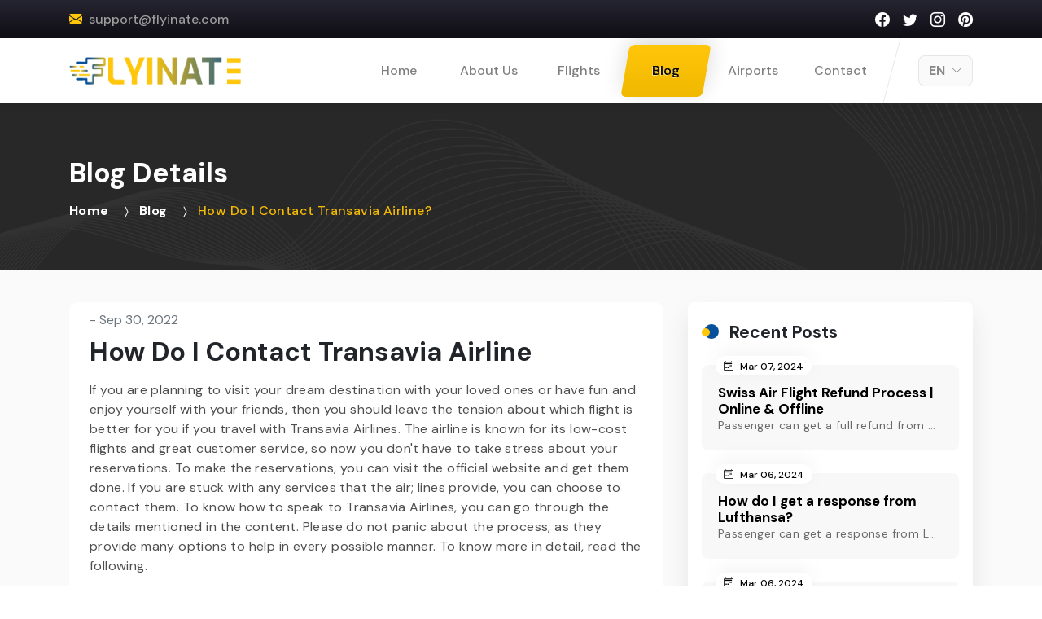

--- FILE ---
content_type: application/javascript; charset=UTF-8
request_url: https://www.flyinate.com/_next/static/chunks/pages/index-ec06f8d4a6f5e548.js
body_size: 1997
content:
(self.webpackChunk_N_E=self.webpackChunk_N_E||[]).push([[5405],{5557:function(e,s,a){(window.__NEXT_P=window.__NEXT_P||[]).push(["/",function(){return a(1855)}])},9002:function(e,s,a){"use strict";a.d(s,{Z:function(){return n}});var l=a(5893),i=(a(7294),a(682)),c=a(4051),r=a(1555);a(5675);function n(e){return(0,l.jsxs)("div",{className:"enginebanner_sctn full-w "+(e.smallbanner?e.smallbanner:""),children:[(0,l.jsx)(i.Z,{children:(0,l.jsx)(c.Z,{className:"minh align-items-center",children:(0,l.jsx)(r.Z,{xs:12,children:(0,l.jsx)("div",{className:"enginebox",children:(0,l.jsx)("form",{children:(0,l.jsxs)("ul",{className:"row align-items-center",children:[(0,l.jsx)("li",{className:"col-md-6 col-12 mb-3",children:(0,l.jsx)("input",{type:"text",className:"form-control",placeholder:"From city or Airport"})}),(0,l.jsx)("li",{className:"col-md-6 col-12 mb-3",children:(0,l.jsx)("input",{type:"text",className:"form-control",placeholder:"To city or Airport"})}),(0,l.jsx)("li",{className:"col-xl col-md-6 col-12 mb-3 datepickercity-col",children:(0,l.jsxs)("div",{className:"input-group",children:[(0,l.jsx)("div",{className:"input-group-prepend",children:(0,l.jsx)("span",{className:"input-group-text",children:(0,l.jsx)("i",{className:"bi bi-calendar-week"})})}),(0,l.jsx)("input",{type:"text",className:"form-control datepickercity checkin",placeholder:"Check in"})]})}),(0,l.jsx)("li",{className:"col-xl col-md-6 col-12 mb-3 datepickercity-col",children:(0,l.jsxs)("div",{className:"input-group",children:[(0,l.jsx)("div",{className:"input-group-prepend",children:(0,l.jsx)("span",{className:"input-group-text",children:(0,l.jsx)("i",{className:"bi bi-calendar-week"})})}),(0,l.jsx)("input",{type:"text",className:"form-control datepickercity checkout",placeholder:"Check out"})]})}),(0,l.jsx)("li",{className:"col-xl col-md-6 col-12 mb-3",children:(0,l.jsxs)("select",{name:"Adults",required:"",className:"form-control nice-selectround wide",children:[(0,l.jsx)("option",{value:"",children:"Adults"}),(0,l.jsx)("option",{value:1,children:"1 Adult"}),(0,l.jsx)("option",{value:2,children:"2 Adult"}),(0,l.jsx)("option",{value:3,children:"3 Adult"})]})}),(0,l.jsx)("li",{className:"col-xl col-md-6 col-12 mb-3",children:(0,l.jsxs)("select",{name:"Childrens",required:"",className:"form-control nice-selectround wide",children:[(0,l.jsx)("option",{value:"",children:"Childrens"}),(0,l.jsx)("option",{value:1,children:"1 Children"}),(0,l.jsx)("option",{value:2,children:"2 Children"}),(0,l.jsx)("option",{value:3,children:"3 Children"})]})}),(0,l.jsx)("li",{className:"col-xl col-12 mb-3",children:(0,l.jsx)("div",{className:"avail-thefform",children:(0,l.jsx)("button",{type:"submit",className:"btn btn-site btn-block ripple-effbtn",children:(0,l.jsx)("span",{children:"BOOK NOW"})})})})]})})})})})}),e.smallbanner?(0,l.jsx)("div",{className:"shape-bottom bigbanner-wgb",children:(0,l.jsx)("svg",{xmlns:"http://www.w3.org/2000/svg",viewBox:"0 0 1000 100",preserveAspectRatio:"none",children:(0,l.jsx)("path",{className:"shape-fill",fill:"#f6f9fe",d:"M421.9,6.5c22.6-2.5,51.5,0.4,75.5,5.3c23.6,4.9,70.9,23.5,100.5,35.7c75.8,32.2,133.7,44.5,192.6,49.7 c23.6,2.1,48.7,3.5,103.4-2.5c54.7-6,106.2-25.6,106.2-25.6V0H0v30.3c0,0,72,32.6,158.4,30.5c39.2-0.7,92.8-6.7,134-22.4 c21.2-8.1,52.2-18.2,79.7-24.2C399.3,7.9,411.6,7.5,421.9,6.5z"})})}):"",(0,l.jsx)("img",{src:"/images/banner-shape-14.png",alt:"banner-shape-14",className:"banner-shape-14 w-100"})]})}},1855:function(e,s,a){"use strict";a.r(s),a.d(s,{default:function(){return N}});var l=a(5893),i=a(9008),c=a.n(i),r=a(5675),n=a.n(r),t=(a(7294),a(682)),d=a(4051),h=a(1555),o=a(1664),x=a.n(o);function j(){return(0,l.jsx)(l.Fragment,{children:(0,l.jsxs)("div",{className:"popular-destination travellist full-w",children:[(0,l.jsx)("div",{className:"overflow-hidden ppt-clistaff mt-shapeneed",children:(0,l.jsx)("div",{className:"shape-bottom",children:(0,l.jsx)("svg",{xmlns:"http://www.w3.org/2000/svg",viewBox:"0 0 1000 100",preserveAspectRatio:"none",children:(0,l.jsx)("path",{className:"shape-fill",fill:"#fff",d:"M421.9,6.5c22.6-2.5,51.5,0.4,75.5,5.3c23.6,4.9,70.9,23.5,100.5,35.7c75.8,32.2,133.7,44.5,192.6,49.7 c23.6,2.1,48.7,3.5,103.4-2.5c54.7-6,106.2-25.6,106.2-25.6V0H0v30.3c0,0,72,32.6,158.4,30.5c39.2-0.7,92.8-6.7,134-22.4 c21.2-8.1,52.2-18.2,79.7-24.2C399.3,7.9,411.6,7.5,421.9,6.5z"})})})}),(0,l.jsxs)(t.Z,{children:[(0,l.jsxs)("div",{className:"top-title text-center",children:[(0,l.jsx)("p",{children:"Travel lists"}),(0,l.jsxs)("h2",{children:["Customize ",(0,l.jsx)("span",{children:"Travel"})]})]}),(0,l.jsxs)(d.Z,{children:[(0,l.jsx)(h.Z,{xs:12,md:6,lg:4,children:(0,l.jsx)(x(),{href:"/customize/business-travel",children:(0,l.jsxs)("a",{className:"image_area_partition",children:[(0,l.jsx)(n(),{src:"/images/business_travel.jpg",width:500,height:300,alt:"business_travel",className:"object-cover"}),(0,l.jsx)("div",{className:"wrapper",children:(0,l.jsx)("span",{children:"Business Travel"})})]})})}),(0,l.jsx)(h.Z,{xs:12,md:6,lg:4,children:(0,l.jsx)(x(),{href:"/",children:(0,l.jsxs)("a",{className:"image_area_partition",children:[(0,l.jsx)(n(),{src:"/images/corporate_travel.jpg",width:500,height:300,alt:"corporate_travel",className:"object-cover"}),(0,l.jsx)("div",{className:"wrapper",children:(0,l.jsx)("span",{children:"Corporate Travel"})})]})})}),(0,l.jsx)(h.Z,{xs:12,lg:4,children:(0,l.jsx)(x(),{href:"/customize/group-travel",children:(0,l.jsxs)("a",{className:"image_area_partition",children:[(0,l.jsx)(n(),{src:"/images/group_travel.jpg",width:500,height:300,alt:"group_travel",className:"object-cover"}),(0,l.jsx)("div",{className:"wrapper",children:(0,l.jsx)("span",{children:"Group Travel"})})]})})})]})]})]})})}var p=a(9002),m=a(3933),u=a(5976);function g(){return(0,l.jsx)(l.Fragment,{children:(0,l.jsx)("div",{className:"popular-destination full-w",children:(0,l.jsxs)(t.Z,{children:[(0,l.jsxs)("div",{className:"top-title text-center",children:[(0,l.jsx)("p",{children:"Destination lists"}),(0,l.jsxs)("h2",{children:["Popular ",(0,l.jsx)("span",{children:"Destinations"})]})]}),(0,l.jsxs)(d.Z,{children:[(0,l.jsx)(h.Z,{xs:12,md:6,lg:4,children:(0,l.jsx)(x(),{href:"/cheap-flights/machu-picchu-flyinate",children:(0,l.jsxs)("a",{className:"image_area_partition",children:[(0,l.jsx)(n(),{src:"/images/macchu.jpg",width:500,height:300,alt:"macchu",className:"object-cover"}),(0,l.jsx)("div",{className:"wrapper",children:(0,l.jsx)("span",{children:"Machu Picchu"})})]})})}),(0,l.jsx)(h.Z,{xs:12,md:6,lg:4,children:(0,l.jsx)(x(),{href:"/cheap-flights/galapagos-islands-flyinate",children:(0,l.jsxs)("a",{className:"image_area_partition",children:[(0,l.jsx)(n(),{src:"/images/island.jpg",width:500,height:300,alt:"Galapagos Islands",className:"object-cover"}),(0,l.jsx)("div",{className:"wrapper",children:(0,l.jsx)("span",{children:"Galapagos Islands"})})]})})}),(0,l.jsx)(h.Z,{xs:12,md:6,lg:4,children:(0,l.jsx)(x(),{href:"/cheap-flights/cusco-flyinate",children:(0,l.jsxs)("a",{className:"image_area_partition",children:[(0,l.jsx)(n(),{src:"/images/Cusco.jpg",width:500,height:300,alt:"Cusco",className:"object-cover"}),(0,l.jsx)("div",{className:"wrapper",children:(0,l.jsx)("span",{children:"Cusco"})})]})})}),(0,l.jsx)(h.Z,{xs:12,md:6,lg:4,children:(0,l.jsx)(x(),{href:"/cheap-flights/easter-island-flyinate",children:(0,l.jsxs)("a",{className:"image_area_partition",children:[(0,l.jsx)(n(),{src:"/images/easter.jpg",width:500,height:300,alt:"Easter Island",className:"object-cover"}),(0,l.jsx)("div",{className:"wrapper",children:(0,l.jsx)("span",{children:"Easter Island"})})]})})}),(0,l.jsx)(h.Z,{xs:12,md:6,lg:4,children:(0,l.jsx)(x(),{href:"/cheap-flights/buenos-aires-flyinat",children:(0,l.jsxs)("a",{className:"image_area_partition",children:[(0,l.jsx)(n(),{src:"/images/Buenos.jpg",width:"500",height:"300",alt:"Buenos Aires",className:"object-cover"}),(0,l.jsx)("div",{className:"wrapper",children:(0,l.jsx)("span",{children:"Buenos Aires"})})]})})}),(0,l.jsx)(h.Z,{xs:12,md:6,lg:4,children:(0,l.jsx)(x(),{href:"/cheap-flights/lima-flyinate",children:(0,l.jsxs)("a",{className:"image_area_partition",children:[(0,l.jsx)(n(),{src:"/images/Lima.jpg",width:"500",height:"300",alt:"turkey",className:"object-cover"}),(0,l.jsx)("div",{className:"wrapper",children:(0,l.jsx)("span",{children:"Lima"})})]})})})]})]})})})}var v=a(1163);function N(){var e=(0,v.useRouter)();return(0,l.jsxs)(l.Fragment,{children:[(0,l.jsxs)(c(),{children:[(0,l.jsx)("title",{children:"Flyinate | Book Low Fares Flights Tickets & Rental Cars"}),(0,l.jsx)("meta",{name:"description",content:""}),(0,l.jsx)("meta",{name:"keywords",content:""}),(0,l.jsx)("link",{rel:"canonical",href:"https://www.flyinate.com".concat(e.asPath)})]}),(0,l.jsx)(u.Z,{}),(0,l.jsx)(p.Z,{}),(0,l.jsx)(g,{}),(0,l.jsx)(j,{}),(0,l.jsx)(m.Z,{})]})}}},function(e){e.O(0,[1664,236,9939,9774,2888,179],(function(){return s=5557,e(e.s=s);var s}));var s=e.O();_N_E=s}]);

--- FILE ---
content_type: application/javascript; charset=UTF-8
request_url: https://www.flyinate.com/_next/static/chunks/pages/blog-9e258af0f6ced336.js
body_size: 2071
content:
(self.webpackChunk_N_E=self.webpackChunk_N_E||[]).push([[9195],{7286:function(e,n,a){(window.__NEXT_P=window.__NEXT_P||[]).push(["/blog",function(){return a(8143)}])},5441:function(e,n,a){"use strict";a.d(n,{Z:function(){return i}});var s=a(5893),t=(a(7294),a(682));function i(e){return(0,s.jsxs)("div",{className:"breadcrumb_area full-w text-capitalize "+(e.bigbanner?e.bigbanner:"none"),style:{backgroundImage:e.bigbanner?'url("../images/bann-3.jpg")':""},children:[(0,s.jsxs)(t.Z,{children:[(0,s.jsx)("p",{className:"breadcrumb-mtitle mb-1",children:e.title}),e.linkhtml]}),e.bigbanner?(0,s.jsx)("div",{className:"shape-bottom bigbanner-wgb",children:(0,s.jsx)("svg",{xmlns:"http://www.w3.org/2000/svg",viewBox:"0 0 1000 100",preserveAspectRatio:"none",children:(0,s.jsx)("path",{className:"shape-fill",fill:"#f6f9fe",d:"M421.9,6.5c22.6-2.5,51.5,0.4,75.5,5.3c23.6,4.9,70.9,23.5,100.5,35.7c75.8,32.2,133.7,44.5,192.6,49.7 c23.6,2.1,48.7,3.5,103.4-2.5c54.7-6,106.2-25.6,106.2-25.6V0H0v30.3c0,0,72,32.6,158.4,30.5c39.2-0.7,92.8-6.7,134-22.4 c21.2-8.1,52.2-18.2,79.7-24.2C399.3,7.9,411.6,7.5,421.9,6.5z"})})}):""]})}},35:function(e,n,a){"use strict";var s=a(5893),t=a(1664),i=a.n(t),c=a(1163);a(7294);n.Z=function(e){var n=e.type,a=e.page,t=e.total,l=(e.current,(0,c.useRouter)()),r="".concat(n,"/").concat(t),d=l.query.slug?l.query.slug:1,o=2==d?a:"".concat(n,"/").concat(Number(d)-1),h="".concat(n,"/").concat(Number(d)+1),u=[],x=Array(t).fill(0).map((function(e,n){return u.push(n)})),m=d<6?0:Number(d)-4,j=d<6?5:Number(d)+3;return(0,s.jsx)("section",{className:"text-center",children:(0,s.jsx)("div",{className:"site-paginate-theme spcmt-60 d-inline-block",children:(0,s.jsxs)("ul",{className:"pagination",children:[(0,s.jsx)("li",{className:"page-item ".concat(1==d?"d-none":""),children:(0,s.jsx)(i(),{href:a,children:(0,s.jsx)("a",{className:"page-link",role:"button",tabIndex:0,children:(0,s.jsx)("span",{"aria-hidden":"true",children:(0,s.jsx)("i",{class:"bi bi-chevron-double-left"})})})})}),(0,s.jsx)("li",{className:"page-item ".concat(1==d?"d-none":""),children:(0,s.jsx)(i(),{href:o,children:(0,s.jsx)("a",{className:"page-link",role:"button",tabIndex:0,children:(0,s.jsx)("span",{"aria-hidden":"true",children:(0,s.jsx)("i",{class:"bi bi-chevron-left"})})})})}),x.map((function(e,t){var c=e,r=1==c?a:"".concat(n,"/").concat(c),d=m>e||j<e?"d-none":"";return(0,s.jsx)("li",{className:"nv page-item ".concat(l.asPath===r?"active":""," ").concat(d),children:(0,s.jsx)(i(),{href:r,children:(0,s.jsx)("a",{className:"page-link",children:c})})},t)})),(0,s.jsx)("li",{className:"page-item ".concat(l.asPath==r?"d-none":""),children:(0,s.jsx)(i(),{href:h,children:(0,s.jsx)("a",{className:"page-link ",role:"button",tabIndex:0,children:(0,s.jsx)("span",{"aria-hidden":"true",children:(0,s.jsx)("i",{class:"bi bi-chevron-right"})})})})}),(0,s.jsx)("li",{className:"page-item ".concat(l.asPath==r?"d-none":""),children:(0,s.jsx)(i(),{href:r,children:(0,s.jsx)("a",{className:"page-link",role:"button",tabIndex:0,children:(0,s.jsx)("span",{"aria-hidden":"true",children:(0,s.jsx)("i",{class:"bi bi-chevron-double-right"})})})})})]})})})}},8143:function(e,n,a){"use strict";a.r(n),a.d(n,{__N_SSG:function(){return f},default:function(){return N}});var s=a(5893),t=a(7294),i=a(682),c=a(4051),l=a(1555),r=a(1664),d=a.n(r),o=a(3933),h=a(5976),u=a(35),x=a(9008),m=a.n(x),j=a(5441),b=a(4803),g=a.n(b),p=a(1163),f=!0;function N(e){var n=e.blogdata,a=(0,p.useRouter)(),r=n.data,x=n.totalPages;return(0,t.useEffect)((function(){window.scrollTo(0,0)}),[]),(0,s.jsxs)(s.Fragment,{children:[(0,s.jsxs)(m(),{children:[(0,s.jsx)("title",{children:"Blog - Flyinate"}),(0,s.jsx)("meta",{name:"description",content:""}),(0,s.jsx)("meta",{name:"keywords",content:""}),(0,s.jsx)("link",{rel:"canonical",href:"https://www.flyinate.com".concat(a.asPath)})]}),(0,s.jsx)(h.Z,{}),(0,s.jsxs)("div",{className:"blogadda",children:[(0,s.jsx)(j.Z,{title:"Blog",linkhtml:(0,s.jsx)(s.Fragment,{children:(0,s.jsxs)("ul",{className:"breadcrumb text-white",children:[(0,s.jsxs)("li",{className:"breadcrumb-item",children:[" ",(0,s.jsx)(d(),{href:"/",children:"Home"})," "]}),(0,s.jsx)("li",{className:"breadcrumb-item active","aria-current":"page",children:"Blog"})," "]})})}),(0,s.jsx)("div",{className:"popular-destination blogaddalist full-w",children:(0,s.jsxs)(i.Z,{children:[(0,s.jsxs)("div",{className:"top-title text-center",children:[(0,s.jsx)("p",{children:"Blog lists"}),(0,s.jsxs)("h2",{children:["Latest ",(0,s.jsx)("span",{children:"Blog"})]})]}),(null===r||void 0===r?void 0:r.length)>0?(0,s.jsx)(c.Z,{children:r.filter((function(e){return"Active"===e.status})).map((function(e,n){return(0,s.jsx)(l.Z,{xs:12,md:6,className:"cardRead-more",children:(0,s.jsx)("div",{className:"blogaddalist-round",children:(0,s.jsxs)("div",{className:"blogaddalist-inner",children:[(0,s.jsxs)("div",{className:"text-sm text-secondary mb-2 fw-medium",children:[(0,s.jsx)("i",{className:"bi bi-calendar4 mr-1"})," ",(0,s.jsx)(g(),{date:e.posttime,format:"MMM DD, YYYY"})]}),(0,s.jsx)("div",{className:"h4 title",children:e.title}),(0,s.jsx)("div",{dangerouslySetInnerHTML:{__html:e.description}}),(0,s.jsx)("hr",{className:"mx-row-hr"}),(0,s.jsx)(d(),{href:"/blog/".concat(e.titleUrl),children:(0,s.jsx)("a",{className:"btn btn-site ripple-effbtn btn-40",children:(0,s.jsx)("span",{children:"Read More"})})})]})})},n)}))}):(0,s.jsx)("p",{className:"text-center",children:"No items found !"}),x>1&&(null===r||void 0===r?void 0:r.length)>0&&(0,s.jsx)(u.Z,{current:!0,page:"/blog",type:"/blog/page",total:x})]})})]}),(0,s.jsx)(o.Z,{})]})}}},function(e){e.O(0,[4885,1664,236,4803,9939,9774,2888,179],(function(){return n=7286,e(e.s=n);var n}));var n=e.O();_N_E=n}]);

--- FILE ---
content_type: application/javascript; charset=UTF-8
request_url: https://www.flyinate.com/_next/static/chunks/9939-378151e435a9a7fc.js
body_size: 2189
content:
"use strict";(self.webpackChunk_N_E=self.webpackChunk_N_E||[]).push([[9939],{3933:function(e,s,n){n.d(s,{Z:function(){return o}});var l=n(5893),i=(n(7294),n(682)),a=n(4051),r=n(1555),c=n(1664),t=n.n(c),d=n(5675),h=n.n(d);function o(){return(0,l.jsx)(l.Fragment,{children:(0,l.jsxs)("footer",{className:"footer-area full-w",children:[(0,l.jsx)(i.Z,{className:"inner_container_1",children:(0,l.jsxs)(a.Z,{children:[(0,l.jsx)(r.Z,{xs:12,md:6,xl:4,children:(0,l.jsxs)(l.Fragment,{children:[(0,l.jsx)("h5",{className:"use-head",children:"Useful Links"}),(0,l.jsxs)("ul",{className:"use-li",children:[(0,l.jsx)("li",{children:(0,l.jsx)(t(),{href:"/blog",children:(0,l.jsx)("a",{className:"ripple-effbtn d-inline-block",children:(0,l.jsx)("span",{children:"Blog"})})})}),(0,l.jsx)("li",{children:(0,l.jsx)(t(),{href:"/airports",children:(0,l.jsx)("a",{className:"ripple-effbtn d-inline-block",children:(0,l.jsx)("span",{children:"Airports "})})})}),(0,l.jsx)("li",{children:(0,l.jsx)(t(),{href:"/flights",children:(0,l.jsx)("a",{className:"ripple-effbtn d-inline-block",children:(0,l.jsx)("span",{children:"Flights"})})})})]})]})}),(0,l.jsxs)(r.Z,{xs:12,md:6,xl:4,children:[(0,l.jsx)("h5",{className:"use-head",children:"About Us"}),(0,l.jsxs)("ul",{className:"use-li",children:[(0,l.jsx)("li",{children:(0,l.jsx)(t(),{href:"/about-us",children:(0,l.jsx)("a",{className:"ripple-effbtn d-inline-block",children:(0,l.jsx)("span",{children:"About Us"})})})}),(0,l.jsx)("li",{children:(0,l.jsx)(t(),{href:"/contact",children:(0,l.jsx)("a",{className:"ripple-effbtn d-inline-block",children:(0,l.jsx)("span",{children:"Contact"})})})}),(0,l.jsx)("li",{children:(0,l.jsx)(t(),{href:"/privacy",children:(0,l.jsx)("a",{className:"ripple-effbtn d-inline-block",children:(0,l.jsx)("span",{children:"Privacy Policy"})})})}),(0,l.jsx)("li",{children:(0,l.jsx)(t(),{href:"/terms",children:(0,l.jsx)("a",{className:"ripple-effbtn d-inline-block",children:(0,l.jsx)("span",{children:"Terms & Conditions"})})})}),(0,l.jsx)("li",{className:"d-none",children:(0,l.jsx)(t(),{href:"/",children:(0,l.jsx)("a",{className:"ripple-effbtn d-inline-block",children:(0,l.jsx)("span",{children:"Home"})})})}),(0,l.jsx)("li",{className:"d-none",children:(0,l.jsx)(t(),{href:"/es",children:(0,l.jsx)("a",{className:"ripple-effbtn d-inline-block",children:(0,l.jsx)("span",{children:"Casa"})})})}),(0,l.jsx)("li",{className:"d-none",children:(0,l.jsx)(t(),{href:"/it",children:(0,l.jsx)("a",{className:"ripple-effbtn d-inline-block",children:(0,l.jsx)("span",{children:"Casa"})})})})]})]}),(0,l.jsxs)(r.Z,{xs:12,md:6,xl:4,children:[(0,l.jsx)("h5",{className:"use-head",children:"Connect With Us"}),(0,l.jsxs)("ul",{className:"use-li address",children:[(0,l.jsx)("li",{children:(0,l.jsxs)("p",{className:"footer_address",children:[(0,l.jsx)("span",{children:"Address:"})," W Ray Rd, Chandler, AZ 85226, USA"]})}),(0,l.jsx)("li",{children:(0,l.jsxs)("p",{className:"footer_email",children:[(0,l.jsx)("span",{children:"Email:"}),(0,l.jsx)("a",{href:"mailto:support@flyinate.com",className:"d-inline-block",target:"_blank",children:"support@flyinate.com"})]})}),(0,l.jsx)("li",{children:(0,l.jsxs)("p",{className:"F_social_icon",children:[(0,l.jsx)("a",{className:"d-inline-flex Ffacebook",href:"https://www.facebook.com/flyinate",target:"_blank",rel:"noreferrer",children:(0,l.jsx)("i",{className:"bi bi-facebook"})}),(0,l.jsx)("a",{className:"d-inline-flex Ftwitter",href:"https://twitter.com/flyinate",target:"_blank",rel:"noreferrer",children:(0,l.jsx)("i",{className:"bi bi-twitter"})}),(0,l.jsx)("a",{className:"d-inline-flex Finstagram",href:"https://www.instagram.com/flyinate",target:"_blank",rel:"noreferrer",children:(0,l.jsx)("i",{className:"bi bi-instagram"})}),(0,l.jsx)("a",{className:"d-inline-flex Fpinterest",href:"https://www.pinterest.com/flyinate",target:"_blank",rel:"noreferrer",children:(0,l.jsx)("i",{className:"bi bi-pinterest"})})]})})]})]})]})}),(0,l.jsx)("div",{className:"footer_logos_bottom",children:(0,l.jsx)(i.Z,{className:"inner_container_2",children:(0,l.jsx)(a.Z,{children:(0,l.jsxs)(r.Z,{xs:12,className:"text-center",children:[(0,l.jsx)("p",{className:"footer_logos",children:(0,l.jsx)(h(),{alt:"logos",src:"/images/card-logos-footer.png",width:570,height:42})}),(0,l.jsxs)("p",{className:"footer_disclaimer",children:["\xa9 ",(new Date).getFullYear()," flyinate.com, having its registered office in the state of USA located at W Ray Rd in the city of Chandler with Zip Code 85226. All rights reserved."]})]})})})})]})})}},5976:function(e,s,n){n.d(s,{Z:function(){return b}});var l=n(5893),i=n(7294),a=n(8302),r=n(682),c=n(5498),t=n(1664),d=n.n(t),h=n(4051),o=n(1555),x=n(6763),m=n(8102);function j(){var e=(0,i.useState)("EN"),s=e[0],n=e[1],a=(0,i.useState)("INR"),r=(a[0],a[1],(0,i.useState)(!1));r[0],r[1];return(0,l.jsx)(m.Z,{title:(0,l.jsxs)(l.Fragment,{children:[(0,l.jsxs)("span",{children:[s," ",(0,l.jsx)("i",{className:"bi bi-chevron-down"})]})," "]}),variant:"outline-secondary",children:(0,l.jsxs)("div",{className:"curr-block py-4",children:[(0,l.jsx)("h5",{className:"mb-3 text-center",children:"Select Language"}),(0,l.jsxs)(h.Z,{children:[(0,l.jsx)(o.Z,{xs:"12",md:"12",className:"mb-3",children:(0,l.jsx)(x.Z.Item,{as:d(),href:"/",onClick:function(e){n("EN")},children:(0,l.jsx)("a",{className:"btn btn-site ripple-effbtn btn-40 btn-block text-center dropdown-item active",children:(0,l.jsx)("span",{children:"English"})})})}),(0,l.jsx)(o.Z,{xs:"12",md:"12",className:"mb-3",children:(0,l.jsx)(x.Z.Item,{as:d(),href:"/es",onClick:function(e){n("ES")},children:(0,l.jsx)("a",{className:"btn btn-site ripple-effbtn btn-40 btn-block text-center dropdown-item ",children:(0,l.jsx)("span",{children:"Spanish"})})})}),(0,l.jsx)(o.Z,{xs:"12",md:"12",children:(0,l.jsx)(x.Z.Item,{as:d(),href:"/it",onClick:function(e){n("IT")},children:(0,l.jsx)("a",{className:"btn btn-site ripple-effbtn btn-40 btn-block text-center dropdown-item ",children:(0,l.jsx)("span",{children:"Italian"})})})})]})]})})}var f=n(4623),p=n(1163);function b(){var e=(0,p.useRouter)(),s=(0,i.useState)(!1),n=s[0],t=s[1];return(0,l.jsxs)(l.Fragment,{children:[(0,l.jsxs)(a.Z,{collapseOnSelect:!0,expanded:n,expand:"xl",bg:"white",variant:"light",fixed:"top",className:"new_header_area flex-column",children:[(0,l.jsx)("div",{className:"w-100 d-none d-xl-block",children:(0,l.jsx)(f.Z,{})}),(0,l.jsx)("div",{className:"clearfix"}),(0,l.jsxs)(r.Z,{className:"navtop_2",children:[(0,l.jsx)(d(),{href:"/",activeclassname:"active",onClick:function(){return window.innerWidth<1200?t(!1):""},children:(0,l.jsx)("a",{className:"navbar-brand",children:(0,l.jsx)("img",{src:"/images/logo.png",alt:"logo",width:211})})}),(0,l.jsx)(a.Z.Toggle,{"aria-controls":"responsive-navbar-nav",className:"ml-2 order-3",onClick:function(){return window.innerWidth<1200?t(!n&&"expanded"):""}}),(0,l.jsx)("div",{className:"headerusd-dropdown position-relative order-xl-3",children:(0,l.jsx)(j,{})}),(0,l.jsx)(a.Z.Collapse,{id:"responsive-navbar-nav",className:"order-4 order-xl-1",children:(0,l.jsxs)(c.Z,{className:"ml-auto text-capitalize",children:[(0,l.jsx)(d(),{href:"/",onClick:function(){return window.innerWidth<1200?t(!n&&"expanded"):""},children:(0,l.jsx)("a",{className:"border-first nav-link "+("/"===e.pathname?"active":""),children:"Home"})}),(0,l.jsx)(d(),{href:"/about-us",onClick:function(){return window.innerWidth<1200?t(!n&&"expanded"):""},children:(0,l.jsx)("a",{className:"nav-link "+("/about-us"===e.pathname?"active":""),children:"About Us"})}),(0,l.jsx)(d(),{href:"/flights",onClick:function(){return window.innerWidth<1200?t(!n&&"expanded"):""},children:(0,l.jsx)("a",{className:"nav-link "+("/flights"===e.pathname||"/flights/[Airline]"===e.pathname?"active":""),children:"Flights"})}),(0,l.jsx)(d(),{href:"/blog",onClick:function(){return window.innerWidth<1200?t(!n&&"expanded"):""},children:(0,l.jsx)("a",{className:"nav-link "+("/blog"===e.pathname||"/blog/[blogDetail]"===e.pathname?"active":""),children:"Blog"})}),(0,l.jsx)(d(),{href:"/airports",onClick:function(){return window.innerWidth<1200?t(!n&&"expanded"):""},children:(0,l.jsx)("a",{className:"nav-link "+("/airports"===e.pathname||"/airports/[AirportsDetail]"===e.pathname?"active":""),children:"Airports"})}),(0,l.jsx)(d(),{href:"/contact",onClick:function(){return window.innerWidth<1200?t(!n&&"expanded"):""},children:(0,l.jsx)("a",{className:"nav-link "+("/contact"===e.pathname?"active":""),children:"Contact"})}),(0,l.jsx)("div",{className:"d-xl-none",onClick:function(){return window.innerWidth<1200?t(!n&&"expanded"):""},children:(0,l.jsx)(f.Z,{})})]})})]})]}),(0,l.jsx)("div",{className:"new_header_area_empty full-w"})]})}},4623:function(e,s,n){n.d(s,{Z:function(){return c}});var l=n(5893),i=(n(7294),n(682)),a=n(4051),r=n(1555);function c(){return(0,l.jsx)("div",{className:"navtop_callto full-w",children:(0,l.jsx)(i.Z,{className:"navtop_1",children:(0,l.jsxs)(a.Z,{className:"flex-grow-1 align-items-center",children:[(0,l.jsx)(r.Z,{xs:12,xl:6,children:(0,l.jsx)("ul",{className:"callmail",children:(0,l.jsx)("li",{className:"d-inline-block",children:(0,l.jsxs)("a",{href:"mailto:support@flyinate.com",target:"_blank",rel:"noreferrer",children:[(0,l.jsx)("i",{className:"mr-1 bi bi-envelope-fill"})," ","support@flyinate.com"]})})})}),(0,l.jsx)(r.Z,{xs:12,xl:6,children:(0,l.jsxs)("ul",{className:"social-urls text-right",children:[(0,l.jsx)("li",{className:"d-inline-block ml-3",children:(0,l.jsx)("a",{className:"Ffacebook",target:"_blank",rel:"noreferrer",href:"https://www.facebook.com/flyinate",children:(0,l.jsx)("i",{className:"bi bi-facebook"})})}),(0,l.jsx)("li",{className:"d-inline-block ml-3",children:(0,l.jsx)("a",{className:"Ftwitter",target:"_blank",rel:"noreferrer",href:"https://twitter.com/flyinate",children:(0,l.jsx)("i",{className:"bi bi-twitter"})})}),(0,l.jsx)("li",{className:"d-inline-block ml-3",children:(0,l.jsx)("a",{className:"Finstagram",target:"_blank",rel:"noreferrer",href:"https://www.instagram.com/flyinate",children:(0,l.jsx)("i",{className:"bi bi-instagram"})})}),(0,l.jsx)("li",{className:"d-inline-block ml-3",children:(0,l.jsx)("a",{className:"Fpinterest",target:"_blank",rel:"noreferrer",href:"https://www.pinterest.com/flyinate",children:(0,l.jsx)("i",{className:"bi bi-pinterest"})})})]})})]})})})}}}]);

--- FILE ---
content_type: application/javascript; charset=UTF-8
request_url: https://www.flyinate.com/_next/static/chunks/pages/airports-a942a43ac43b9959.js
body_size: 1571
content:
(self.webpackChunk_N_E=self.webpackChunk_N_E||[]).push([[5088],{7820:function(e,s,n){(window.__NEXT_P=window.__NEXT_P||[]).push(["/airports",function(){return n(9604)}])},5441:function(e,s,n){"use strict";n.d(s,{Z:function(){return i}});var t=n(5893),r=(n(7294),n(682));function i(e){return(0,t.jsxs)("div",{className:"breadcrumb_area full-w text-capitalize "+(e.bigbanner?e.bigbanner:"none"),style:{backgroundImage:e.bigbanner?'url("../images/bann-3.jpg")':""},children:[(0,t.jsxs)(r.Z,{children:[(0,t.jsx)("p",{className:"breadcrumb-mtitle mb-1",children:e.title}),e.linkhtml]}),e.bigbanner?(0,t.jsx)("div",{className:"shape-bottom bigbanner-wgb",children:(0,t.jsx)("svg",{xmlns:"http://www.w3.org/2000/svg",viewBox:"0 0 1000 100",preserveAspectRatio:"none",children:(0,t.jsx)("path",{className:"shape-fill",fill:"#f6f9fe",d:"M421.9,6.5c22.6-2.5,51.5,0.4,75.5,5.3c23.6,4.9,70.9,23.5,100.5,35.7c75.8,32.2,133.7,44.5,192.6,49.7 c23.6,2.1,48.7,3.5,103.4-2.5c54.7-6,106.2-25.6,106.2-25.6V0H0v30.3c0,0,72,32.6,158.4,30.5c39.2-0.7,92.8-6.7,134-22.4 c21.2-8.1,52.2-18.2,79.7-24.2C399.3,7.9,411.6,7.5,421.9,6.5z"})})}):""]})}},9604:function(e,s,n){"use strict";n.r(s),n.d(s,{__N_SSG:function(){return p},default:function(){return N}});var t=n(5893),r=n(7294),i=n(682),a=n(4051),l=n(1555),c=n(1664),d=n.n(c),o=n(3933),m=n(5976),h=n(9008),u=n.n(h),x=n(5441),j=n(4803),b=n.n(j),f=n(1163),p=!0;function N(e){var s,n=(0,f.useRouter)();return(0,r.useEffect)((function(){window.scrollTo(0,0)}),[]),(0,t.jsxs)(t.Fragment,{children:[(0,t.jsxs)(u(),{children:[(0,t.jsx)("title",{children:" Airports - Flyinate"}),(0,t.jsx)("meta",{name:"description",content:""}),(0,t.jsx)("meta",{name:"keywords",content:""}),(0,t.jsx)("link",{rel:"canonical",href:"https://www.flyinate.com".concat(n.asPath)})]}),(0,t.jsx)(m.Z,{}),(0,t.jsxs)("div",{className:"blogadda",children:[(0,t.jsx)(x.Z,{title:"Airports",linkhtml:(0,t.jsx)(t.Fragment,{children:(0,t.jsxs)("ul",{className:"breadcrumb text-white",children:[(0,t.jsxs)("li",{className:"breadcrumb-item",children:[" ",(0,t.jsx)(d(),{href:"/",children:"Home"})," "]}),(0,t.jsx)("li",{className:"breadcrumb-item active","aria-current":"page",children:"Airports"})," "]})})}),(0,t.jsx)("div",{className:"popular-destination blogaddalist full-w",children:(0,t.jsxs)(i.Z,{children:[(0,t.jsx)("div",{className:"top-title text-center",children:(0,t.jsxs)("h2",{children:["List Of ",(0,t.jsx)("span",{children:"Airports"})]})}),(null===(s=e.allblog)||void 0===s?void 0:s.length)>0?(0,t.jsx)(a.Z,{children:e.allblog.filter((function(e){return"Active"===e.status})).map((function(e,s){return(0,t.jsx)(l.Z,{xs:12,md:6,className:"cardRead-more",children:(0,t.jsx)("div",{className:"blogaddalist-round",children:(0,t.jsxs)("div",{className:"blogaddalist-inner",children:[(0,t.jsxs)("div",{className:"text-sm text-secondary mb-2 fw-medium",children:[(0,t.jsx)("i",{className:"bi bi-calendar4 mr-1"})," ",(0,t.jsx)(b(),{date:e.posttime,format:"MMM DD, YYYY"})]}),(0,t.jsx)("div",{className:"h4 title",children:e.title}),(0,t.jsx)("div",{dangerouslySetInnerHTML:{__html:e.description}}),(0,t.jsx)("hr",{className:"mx-row-hr"}),(0,t.jsx)(d(),{href:"/airports/".concat(e.titleUrl),children:(0,t.jsx)("a",{className:"btn btn-site ripple-effbtn btn-40",children:(0,t.jsx)("span",{children:"Read More"})})})]})})},s)}))}):(0,t.jsx)("p",{className:"text-center",children:"No items found !"})]})})]}),(0,t.jsx)(o.Z,{})]})}}},function(e){e.O(0,[4885,1664,236,4803,9939,9774,2888,179],(function(){return s=7820,e(e.s=s);var s}));var s=e.O();_N_E=s}]);

--- FILE ---
content_type: application/javascript; charset=UTF-8
request_url: https://www.flyinate.com/_next/static/chunks/pages/blog/%5BblogDetail%5D-29650eb554abacc1.js
body_size: 2182
content:
(self.webpackChunk_N_E=self.webpackChunk_N_E||[]).push([[6086],{7227:function(e,s,l){(window.__NEXT_P=window.__NEXT_P||[]).push(["/blog/[blogDetail]",function(){return l(5657)}])},5441:function(e,s,l){"use strict";l.d(s,{Z:function(){return t}});var n=l(5893),a=(l(7294),l(682));function t(e){return(0,n.jsxs)("div",{className:"breadcrumb_area full-w text-capitalize "+(e.bigbanner?e.bigbanner:"none"),style:{backgroundImage:e.bigbanner?'url("../images/bann-3.jpg")':""},children:[(0,n.jsxs)(a.Z,{children:[(0,n.jsx)("p",{className:"breadcrumb-mtitle mb-1",children:e.title}),e.linkhtml]}),e.bigbanner?(0,n.jsx)("div",{className:"shape-bottom bigbanner-wgb",children:(0,n.jsx)("svg",{xmlns:"http://www.w3.org/2000/svg",viewBox:"0 0 1000 100",preserveAspectRatio:"none",children:(0,n.jsx)("path",{className:"shape-fill",fill:"#f6f9fe",d:"M421.9,6.5c22.6-2.5,51.5,0.4,75.5,5.3c23.6,4.9,70.9,23.5,100.5,35.7c75.8,32.2,133.7,44.5,192.6,49.7 c23.6,2.1,48.7,3.5,103.4-2.5c54.7-6,106.2-25.6,106.2-25.6V0H0v30.3c0,0,72,32.6,158.4,30.5c39.2-0.7,92.8-6.7,134-22.4 c21.2-8.1,52.2-18.2,79.7-24.2C399.3,7.9,411.6,7.5,421.9,6.5z"})})}):""]})}},9416:function(e,s,l){"use strict";var n=l(5893),a=(l(7294),l(1664)),t=l.n(a),i=l(1163),c=l(4803),r=l.n(c);s.Z=function(e){var s=e.language,l=e.data,a=e.title,c=(0,i.useRouter)(),d=s?c.asPath.split("/")[2]:c.asPath.split("/")[1],o=s?"/"+s:"";return(0,n.jsx)(n.Fragment,{children:(null===l||void 0===l?void 0:l.length)>0?(0,n.jsxs)("div",{className:"recent-destinations",children:[(0,n.jsx)("div",{className:"title-dlist",children:(0,n.jsx)("h3",{children:a})}),(0,n.jsx)("div",{className:"row blogscroll-y",children:l.map((function(e,s){return(0,n.jsx)("div",{className:"item col-sm-6 col-lg-4 col-xl-12",children:(0,n.jsx)(t(),{href:e.titleUrl,children:(0,n.jsx)("a",{className:"card h-100"+(c.asPath===o+"/"+d+"/"+e.titleUrl?" active":""),children:(0,n.jsxs)("div",{className:"card-body",children:[(0,n.jsxs)("span",{className:"badge badge-secondary",children:[(0,n.jsx)("i",{className:"bi bi-calendar2-week mr-2"}),(0,n.jsx)(r(),{date:e.posttime,format:"MMM DD, YYYY"})]}),(0,n.jsx)("h5",{className:"card-title mb-0",children:e.title}),(0,n.jsx)("p",{className:"mb-0 text-truncate",children:e.description})]})})})},s)}))})]}):""})}},8451:function(e,s,l){"use strict";l.r(s);var n=l(5893),a=(l(7294),l(9008)),t=l.n(a),i=l(1664),c=l.n(i);s.default=function(){return(0,n.jsxs)(n.Fragment,{children:[(0,n.jsx)(t(),{children:(0,n.jsx)("title",{children:"404 Page Not Found"})}),(0,n.jsx)("div",{className:"about-uspage full-w pyblock-80",children:(0,n.jsxs)("div",{className:"container text-center py-3",children:[(0,n.jsx)("div",{className:"four_zero_four_bg",children:(0,n.jsx)("h1",{className:"display-3 text-gray-800 font-bold mb-3",children:"404"})}),(0,n.jsxs)("div",{className:"contant_box_404",children:[(0,n.jsx)("h3",{className:"h4 font-semibold text-blue-500",children:"The page you requested could not be found."}),(0,n.jsx)("p",{className:"text-base mb-4 font-semibold",children:"Click the button below to go back to the Homepage."}),(0,n.jsx)("div",{className:"d-inline-block",children:(0,n.jsx)(c(),{href:"/",children:(0,n.jsx)("a",{className:"btn btn-site btn-block ripple-effbtn py-3 px-4",children:(0,n.jsx)("span",{children:"Back to Home"})})})})]})]})})]})}},5657:function(e,s,l){"use strict";l.r(s),l.d(s,{__N_SSG:function(){return f},default:function(){return N}});var n=l(5893),a=l(7294),t=l(682),i=l(1664),c=l.n(i),r=l(3933),d=l(5976),o=l(9416),m=l(5441),x=l(9008),h=l.n(x),u=l(8451),b=l(1163),j=l(4803),g=l.n(j),f=!0;function N(e){var s,l,i=(0,b.useRouter)();return(0,a.useEffect)((function(){window.scrollTo(0,0)}),[]),i.isFallback?(0,n.jsxs)(n.Fragment,{children:[(0,n.jsx)(d.Z,{}),(0,n.jsx)("div",{className:"text-center about-uspage full-w pyblock-200",children:(0,n.jsx)("div",{className:"spinner-border text-secondary",role:"status"})}),(0,n.jsx)(r.Z,{})]}):(0,n.jsxs)(n.Fragment,{children:[(0,n.jsx)(d.Z,{}),(null===(s=e.singleblog)||void 0===s?void 0:s.length)>0?(0,n.jsxs)(n.Fragment,{children:[(0,n.jsxs)(h(),{children:[(0,n.jsx)("title",{children:e.singleblog[0].title}),(0,n.jsx)("meta",{name:"description",content:e.singleblog[0].description}),(0,n.jsx)("meta",{name:"keywords",content:e.singleblog[0].keywords}),(0,n.jsx)("link",{rel:"canonical",href:"https://www.flyinate.com".concat(i.asPath)})]}),(0,n.jsxs)("div",{className:"blogadda",children:[(0,n.jsx)(m.Z,{title:"Blog Details",linkhtml:(0,n.jsx)(n.Fragment,{children:(0,n.jsxs)("ul",{className:"breadcrumb text-white",children:[" ",(0,n.jsxs)("li",{className:"breadcrumb-item",children:[" ",(0,n.jsx)(c(),{href:"/",children:"Home"})," "]})," ",(0,n.jsxs)("li",{className:"breadcrumb-item active","aria-current":"page",children:[" ",(0,n.jsx)(c(),{href:"/blog",children:" Blog "})]})," ",(0,n.jsx)("li",{className:"breadcrumb-item active","aria-current":"page",children:e.singleblog[0].title})," "]})})}),(0,n.jsx)("div",{className:"popular-destination blogaddalist details full-w",children:(0,n.jsx)(t.Z,{children:(0,n.jsxs)("div",{className:"row",children:[(0,n.jsx)("div",{className:"col-xl-8",children:(null===(l=e.singleblog)||void 0===l?void 0:l.length)>0?(0,n.jsx)(n.Fragment,{children:e.singleblog.map((function(s,l){return(0,n.jsx)("div",{className:"blogaddalist-round",children:(0,n.jsxs)("div",{className:"blogaddalist-inner",children:[(0,n.jsxs)("div",{className:"mb-2 text-secondary",children:["- ",(0,n.jsx)(g(),{date:e.singleblog[0].posttime,format:"MMM DD, YYYY"})]}),(0,n.jsx)("div",{className:"blog-inner-box2",dangerouslySetInnerHTML:{__html:s.content}})]})},l)}))}):"No items found !"}),(0,n.jsx)("div",{className:"mt-5 mt-xl-0 col-xl-4",children:(0,n.jsx)(o.Z,{title:"Recent Posts",data:e.recentposts.slice(0,5)})})]})})})]})]}):(0,n.jsx)(u.default,{}),(0,n.jsx)(r.Z,{})]})}}},function(e){e.O(0,[4885,1664,236,4803,9939,9774,2888,179],(function(){return s=7227,e(e.s=s);var s}));var s=e.O();_N_E=s}]);

--- FILE ---
content_type: application/javascript; charset=UTF-8
request_url: https://www.flyinate.com/_next/static/chunks/pages/contact-2010f351b2c0e473.js
body_size: 1611
content:
(self.webpackChunk_N_E=self.webpackChunk_N_E||[]).push([[9335],{8105:function(e,s,i){(window.__NEXT_P=window.__NEXT_P||[]).push(["/contact",function(){return i(9144)}])},5441:function(e,s,i){"use strict";i.d(s,{Z:function(){return t}});var n=i(5893),a=(i(7294),i(682));function t(e){return(0,n.jsxs)("div",{className:"breadcrumb_area full-w text-capitalize "+(e.bigbanner?e.bigbanner:"none"),style:{backgroundImage:e.bigbanner?'url("../images/bann-3.jpg")':""},children:[(0,n.jsxs)(a.Z,{children:[(0,n.jsx)("p",{className:"breadcrumb-mtitle mb-1",children:e.title}),e.linkhtml]}),e.bigbanner?(0,n.jsx)("div",{className:"shape-bottom bigbanner-wgb",children:(0,n.jsx)("svg",{xmlns:"http://www.w3.org/2000/svg",viewBox:"0 0 1000 100",preserveAspectRatio:"none",children:(0,n.jsx)("path",{className:"shape-fill",fill:"#f6f9fe",d:"M421.9,6.5c22.6-2.5,51.5,0.4,75.5,5.3c23.6,4.9,70.9,23.5,100.5,35.7c75.8,32.2,133.7,44.5,192.6,49.7 c23.6,2.1,48.7,3.5,103.4-2.5c54.7-6,106.2-25.6,106.2-25.6V0H0v30.3c0,0,72,32.6,158.4,30.5c39.2-0.7,92.8-6.7,134-22.4 c21.2-8.1,52.2-18.2,79.7-24.2C399.3,7.9,411.6,7.5,421.9,6.5z"})})}):""]})}},9144:function(e,s,i){"use strict";i.r(s),i.d(s,{default:function(){return x}});var n=i(5893),a=i(7294),t=i(5976),c=i(3933),l=i(9008),r=i.n(l),d=i(5441),o=i(1664),h=i.n(o),m=i(1163);function x(){var e=(0,m.useRouter)();return(0,a.useEffect)((function(){window.scrollTo(0,0)}),[]),(0,n.jsxs)(n.Fragment,{children:[(0,n.jsxs)(r(),{children:[(0,n.jsx)("title",{children:"Contact Us - Flyinate"}),(0,n.jsx)("meta",{name:"description",content:"Contact & Visit flyinate for the cheap and reliable flights booking now! "}),(0,n.jsx)("meta",{name:"keywords",content:"flyinate, cheap flight booking website, best place to book flight, online flight booking"}),(0,n.jsx)("link",{rel:"canonical",href:"https://www.flyinate.com".concat(e.asPath)})]}),(0,n.jsx)(t.Z,{}),(0,n.jsx)(d.Z,{title:"Contact Us",linkhtml:(0,n.jsx)(n.Fragment,{children:(0,n.jsxs)("ul",{className:"breadcrumb text-white",children:[" ",(0,n.jsxs)("li",{className:"breadcrumb-item",children:[" ",(0,n.jsx)(h(),{href:"/",children:"Home"})," "]})," ",(0,n.jsxs)("li",{className:"breadcrumb-item active","aria-current":"page",children:[" ","Contact Us"," "]})," "]})})}),(0,n.jsx)("div",{className:"about-uspage full-w pyblock-80",children:(0,n.jsx)("div",{className:"site-content site-contact",children:(0,n.jsx)("div",{className:"container mb-1",children:(0,n.jsxs)("div",{className:"form-row",children:[(0,n.jsx)("div",{className:"col-lg-6",children:(0,n.jsxs)("div",{className:"contact-text",children:[(0,n.jsx)("h2",{children:"Our Offices"}),(0,n.jsxs)("div",{className:"contact-box",children:[(0,n.jsx)("h3",{children:"USA"}),(0,n.jsx)("p",{children:"W Ray Rd, Chandler, AZ 85226, USA"}),(0,n.jsx)("a",{href:"#",title:"Get Direction",children:"Get Direction"})]}),(0,n.jsxs)("div",{className:"contact-box",children:[(0,n.jsx)("h3",{children:"Paris"}),(0,n.jsx)("p",{children:"Station F, 2 Parvis Alan Turing, 8742, Paris France"}),(0,n.jsx)("a",{href:"#",title:"Get Direction",children:"Get Direction"})]})]})}),(0,n.jsx)("div",{className:"col-lg-6",children:(0,n.jsxs)("div",{className:"contact-form",children:[(0,n.jsx)("h2",{children:"Get in touch with us"}),(0,n.jsxs)("form",{action:"#",method:"POST",className:"form-underline",children:[(0,n.jsxs)("div",{className:"field-inline",children:[(0,n.jsx)("div",{className:"field-input",children:(0,n.jsx)("input",{type:"text",name:"first_name",Z:!0,placeholder:"First Name"})}),(0,n.jsx)("div",{className:"field-input",children:(0,n.jsx)("input",{type:"text",name:"last_name",Z:!0,placeholder:"Last Name"})})]}),(0,n.jsx)("div",{className:"field-input",children:(0,n.jsx)("input",{type:"email",name:"email",Z:!0,placeholder:"Email"})}),(0,n.jsx)("div",{className:"field-input",children:(0,n.jsx)("input",{type:"tel",name:"tel",Z:!0,placeholder:"Phone Number"})}),(0,n.jsx)("div",{className:"field-textarea",children:(0,n.jsx)("textarea",{name:"message",placeholder:"Message"})}),(0,n.jsx)("div",{className:"field-submit",children:(0,n.jsx)("input",{type:"submit",value:"Send Message",className:"btn"})})]})]})})]})})})}),(0,n.jsx)(c.Z,{})]})}}},function(e){e.O(0,[1664,236,9939,9774,2888,179],(function(){return s=8105,e(e.s=s);var s}));var s=e.O();_N_E=s}]);

--- FILE ---
content_type: application/javascript; charset=UTF-8
request_url: https://www.flyinate.com/_next/static/chunks/pages/flights-5fd20630a66b1e81.js
body_size: 1501
content:
(self.webpackChunk_N_E=self.webpackChunk_N_E||[]).push([[8576],{7041:function(e,n,s){(window.__NEXT_P=window.__NEXT_P||[]).push(["/flights",function(){return s(1576)}])},5441:function(e,n,s){"use strict";s.d(n,{Z:function(){return l}});var i=s(5893),t=(s(7294),s(682));function l(e){return(0,i.jsxs)("div",{className:"breadcrumb_area full-w text-capitalize "+(e.bigbanner?e.bigbanner:"none"),style:{backgroundImage:e.bigbanner?'url("../images/bann-3.jpg")':""},children:[(0,i.jsxs)(t.Z,{children:[(0,i.jsx)("p",{className:"breadcrumb-mtitle mb-1",children:e.title}),e.linkhtml]}),e.bigbanner?(0,i.jsx)("div",{className:"shape-bottom bigbanner-wgb",children:(0,i.jsx)("svg",{xmlns:"http://www.w3.org/2000/svg",viewBox:"0 0 1000 100",preserveAspectRatio:"none",children:(0,i.jsx)("path",{className:"shape-fill",fill:"#f6f9fe",d:"M421.9,6.5c22.6-2.5,51.5,0.4,75.5,5.3c23.6,4.9,70.9,23.5,100.5,35.7c75.8,32.2,133.7,44.5,192.6,49.7 c23.6,2.1,48.7,3.5,103.4-2.5c54.7-6,106.2-25.6,106.2-25.6V0H0v30.3c0,0,72,32.6,158.4,30.5c39.2-0.7,92.8-6.7,134-22.4 c21.2-8.1,52.2-18.2,79.7-24.2C399.3,7.9,411.6,7.5,421.9,6.5z"})})}):""]})}},1576:function(e,n,s){"use strict";s.r(n),s.d(n,{__N_SSG:function(){return j},default:function(){return p}});var i=s(5893),t=s(7294),l=s(3933),a=s(5976),r=s(682),c=s(5441),d=s(4051),h=s(1555),o=s(1664),u=s.n(o),x=(s(5675),s(9008)),f=s.n(x),m=s(1163),j=!0;function p(e,n,s){var o,x=(0,m.useRouter)();(0,t.useEffect)((function(){window.scrollTo(0,0)}),[]);return(0,i.jsxs)("div",{children:[(0,i.jsxs)(f(),{children:[(0,i.jsx)("title",{children:"Flights - Flyinate"}),(0,i.jsx)("meta",{name:"description",content:""}),(0,i.jsx)("meta",{name:"keywords",content:""}),(0,i.jsx)("link",{rel:"canonical",href:"https://www.flyinate.com".concat(x.asPath)})]}),(0,i.jsx)(a.Z,{}),(0,i.jsx)("div",{children:(0,i.jsxs)("div",{className:"blogadda",children:[(0,i.jsx)(c.Z,{title:"Flights",linkhtml:(0,i.jsx)(i.Fragment,{children:(0,i.jsxs)("ul",{className:"breadcrumb text-white",children:[" ",(0,i.jsxs)("li",{className:"breadcrumb-item",children:[" ",(0,i.jsx)(u(),{href:"/",children:"Home"})," "]})," ",(0,i.jsx)("li",{className:"breadcrumb-item active","aria-current":"page",children:"Flights"})," "]})})}),(0,i.jsx)("div",{className:"popular-destination blogaddalist full-w",children:(0,i.jsxs)(r.Z,{children:[(0,i.jsxs)("div",{className:"top-title text-center",children:[(0,i.jsx)("p",{children:"Flights"}),(0,i.jsx)("h2",{children:(0,i.jsx)("span",{children:"Flights"})})]}),(null===(o=e.allflights.filter((function(e){return"Airline"===e.pageType})))||void 0===o?void 0:o.length)>0?(0,i.jsx)(d.Z,{children:e.allflights.filter((function(e){return"Airline"===e.pageType})).filter((function(e){return"Active"===e.status})).map((function(e,n){return(0,i.jsx)(h.Z,{xs:12,md:6,children:(0,i.jsx)("div",{className:"blogaddalist-round",children:(0,i.jsxs)("div",{className:"blogaddalist-inner",children:[(0,i.jsxs)("span",{className:"h4 title",children:[e.pageName,"-",e.pageValue]}),(0,i.jsx)("hr",{className:"mx-row-hr"}),(0,i.jsx)(u(),{onClick:function(){dispatch({type:SENDVALUES,payload:e})},href:"/flights/".concat(e.url,"-").concat(e.pageValue),children:(0,i.jsxs)("a",{className:"btn btn-site ripple-effbtn btn-40",children:[" ",(0,i.jsx)("span",{children:"Read More"})]})})]})})},n)}))}):"No items found !"]})})]})}),(0,i.jsx)(l.Z,{})]})}}},function(e){e.O(0,[1664,236,9939,9774,2888,179],(function(){return n=7041,e(e.s=n);var n}));var n=e.O();_N_E=n}]);